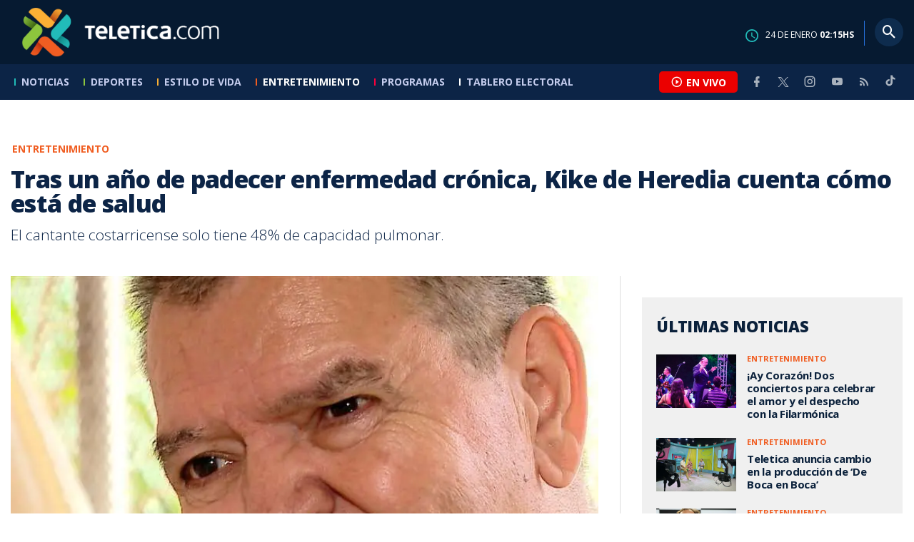

--- FILE ---
content_type: text/html; charset=utf-8
request_url: https://www.teletica.com/entretenimiento/tras-un-ano-de-padecer-enfermedad-cronica-kike-de-heredia-cuenta-como-esta-de-salud_359372
body_size: 9975
content:
<!DOCTYPE html><html lang="es-ES"><head><meta charSet="utf-8" data-next-head=""/><meta name="viewport" content="width=device-width" data-next-head=""/><link rel="preconnect" href="https://fonts.googleapis.com" data-next-head=""/><link rel="preconnect" href="https://fonts.gstatic.com" crossorigin="true" data-next-head=""/><meta name="google-site-verification" content="eIHCXdlTqwVeu80pIRhq0Z3v2Y_nhC5m5AJfsWN8PaU" data-next-head=""/><script async="" src="https://www.googletagmanager.com/gtag/js?id=G-7W0PD14RJ9" data-next-head=""></script><script id="gtm-jsvar" data-next-head="">
                window.dataLayer = window.dataLayer || [];
                var accessType = '';
             </script><script id="gtm-js" data-next-head="">
              (function(w,d,s,l,i){w[l]=w[l]||[];w[l].push({'gtm.start':
              new Date().getTime(),event:'gtm.js'});var f=d.getElementsByTagName(s)[0],
              j=d.createElement(s),dl=l!='dataLayer'?'&l='+l:'';j.async=true;j.src=
              'https://www.googletagmanager.com/gtm.js?id='+i+dl;f.parentNode.insertBefore(j,f);
              })(window,document,'script','dataLayer','GTM-K2K577B8');
             </script><script async="" src="https://www.googletagmanager.com/gtag/js?id=G-1MZBX70JS9" data-next-head=""></script><script id="gtm-js2" data-next-head="">window.dataLayer = window.dataLayer || []; function gtag(){dataLayer.push(arguments);} gtag('js', new Date()); gtag('config', 'G-1MZBX70JS9');</script><script id="google-analytics" data-next-head="">
                function gtag(){dataLayer.push(arguments);}
                gtag('js', new Date());
    
                gtag('config', 'G-7W0PD14RJ9');</script><title data-next-head="">Tras un año de padecer enfermedad crónica, Kike de Heredia cuenta cómo está de salud | Teletica</title><meta name="robots" content="index,follow" data-next-head=""/><meta name="googlebot" content="index,follow" data-next-head=""/><meta name="description" content="El cantante costarricense solo tiene 48% de capacidad pulmonar." data-next-head=""/><meta name="twitter:card" content="summary_large_image" data-next-head=""/><meta name="twitter:creator" content="@teletica" data-next-head=""/><meta property="og:title" content="Tras un año de padecer enfermedad crónica, Kike de Heredia cuenta cómo está de salud | Teletica" data-next-head=""/><meta property="og:description" content="El cantante costarricense solo tiene 48% de capacidad pulmonar." data-next-head=""/><meta property="og:url" content="https://www.teletica.com/entretenimiento/tras-un-ano-de-padecer-enfermedad-cronica-kike-de-heredia-cuenta-como-esta-de-salud_359372" data-next-head=""/><meta property="og:type" content="article" data-next-head=""/><meta property="article:published_time" content="2024-05-30T17:58:22Z" data-next-head=""/><meta property="article:modified_time" content="2024-05-30T18:41:06.997Z" data-next-head=""/><meta property="article:author" content="https://www.teletica.com/autor/mariana-valladares_1222" data-next-head=""/><meta property="article:section" content="Entretenimiento" data-next-head=""/><meta property="article:tag" content="tras un año de padecer enfermedad crónica" data-next-head=""/><meta property="article:tag" content="kike de heredia cuenta cómo está su salud" data-next-head=""/><meta property="article:tag" content="kike de heredia" data-next-head=""/><meta property="article:tag" content="enfermedad pulmonar" data-next-head=""/><meta property="article:tag" content="enfermedad crónica" data-next-head=""/><meta property="article:tag" content="salud" data-next-head=""/><meta property="article:tag" content="entretenimiento" data-next-head=""/><meta property="article:tag" content="teletica" data-next-head=""/><meta property="article:tag" content="teletica.com" data-next-head=""/><meta property="article:tag" content="costa rica" data-next-head=""/><meta property="article:tag" content="noticias costa rica" data-next-head=""/><meta property="og:image" content="https://static3.teletica.com/Files/Sizes/2024/5/30/kike-de-heredia-cuenta-cmo-est-su-salud_1982743140_760x520.jpeg" data-next-head=""/><meta property="og:image:width" content="1140" data-next-head=""/><meta property="og:image:height" content="520" data-next-head=""/><meta property="og:site_name" content="Teletica" data-next-head=""/><link rel="canonical" href="https://www.teletica.com/entretenimiento/tras-un-ano-de-padecer-enfermedad-cronica-kike-de-heredia-cuenta-como-esta-de-salud_359372" data-next-head=""/><meta name="keywords" content="tras un año de padecer enfermedad crónica,kike de heredia cuenta cómo está su salud,kike de heredia,enfermedad pulmonar,enfermedad crónica,salud,entretenimiento,teletica,teletica.com,costa rica,noticias costa rica" data-next-head=""/><meta name="news_keywords" content="tras un año de padecer enfermedad crónica,kike de heredia cuenta cómo está su salud,kike de heredia,enfermedad pulmonar,enfermedad crónica,salud,entretenimiento,teletica,teletica.com,costa rica,noticias costa rica" data-next-head=""/><link rel="amphtml" href="https://www.teletica.com/amp/entretenimiento/tras-un-ano-de-padecer-enfermedad-cronica-kike-de-heredia-cuenta-como-esta-de-salud_359372" data-next-head=""/><link rel="icon" href="https://assets-teletica.ray.media/assets/teletica/build/img/favicon.png" data-next-head=""/><script data-next-head="">
                    var tipopagina = 'nota';
                    var seccion = 'entretenimiento';
                    var vertical = 'entretenimiento';
                    var tipoacceso = '';
                    var portal = 'entretenimiento'; 
                  </script><script data-next-head="">
            window.dataLayer = window.dataLayer || [];
            dataLayer.push({
              'tipopagina': 'nota',
              'seccion': 'entretenimiento',
              'tipoacceso':'',
              'portal': 'entretenimiento'
          });</script><script type="application/ld+json" data-next-head="">{"@context":"https://schema.org","@type":"NewsArticle","description":"El cantante costarricense solo tiene 48% de capacidad pulmonar.","image":[{"@context":"https://schema.org","@type":"ImageObject","url":"https://static3.teletica.com/Files/Sizes/2024/5/30/kike-de-heredia-cuenta-cmo-est-su-salud_1982743140_1140x520.jpeg","height":520,"width":1140},{"@context":"https://schema.org","@type":"ImageObject","url":"https://static3.teletica.com/Files/Sizes/2024/5/30/kike-de-heredia-cuenta-cmo-est-su-salud_1982743140_760x520.jpeg","height":520,"width":760},{"@context":"https://schema.org","@type":"ImageObject","url":"https://static3.teletica.com/Files/Sizes/2024/5/30/kike-de-heredia-cuenta-cmo-est-su-salud_1982743140_380x260.jpeg","height":260,"width":380}],"mainEntityOfPage":{"@type":"WebPage","@id":"https://www.teletica.com/entretenimiento/tras-un-ano-de-padecer-enfermedad-cronica-kike-de-heredia-cuenta-como-esta-de-salud_359372"},"keywords":"tras un año de padecer enfermedad crónica,kike de heredia cuenta cómo está su salud,kike de heredia,enfermedad pulmonar,enfermedad crónica,salud,entretenimiento,teletica,teletica.com,costa rica,noticias costa rica","headline":"Tras un año de padecer enfermedad crónica, Kike de Heredia cuenta cómo está de salud","url":"https://www.teletica.com/entretenimiento/tras-un-ano-de-padecer-enfermedad-cronica-kike-de-heredia-cuenta-como-esta-de-salud_359372","inLanguage":"es","author":[{"@context":"https://schema.org","@type":"Person","name":"Mariana Valladares","url":"https://www.teletica.com/autor/mariana-valladares_1222"}],"datePublished":"2024-05-30T17:58:22Z","dateModified":"2024-05-30T18:41:06.997Z","dateCreated":"2024-05-30T17:58:22Z","publisher":{"@id":"www.teletica.com","@type":"NewsMediaOrganization","name":"Teletica","logo":{"@context":"https://schema.org","@type":"ImageObject","url":"https://static3.teletica.com/assets/teletica/build/img/logo-teletica-black.png","width":228,"height":57}},"copyrightYear":2026,"hasPart":{"@type":"WebPageElement","cssSelector":".detail"},"isPartOf":{"@type":["CreativeWork"],"name":"Teletica","productID":"www.teletica.com:basic","image":"https://static3.teletica.com/assets/teletica/build/img/logo-teletica-black.png","brand":{"@type":"brand","name":"Teletica"}}}</script><script type="application/ld+json" data-next-head="">{"@context":"https://schema.org","@type":"NewsMediaOrganization","name":"Teletica","logo":{"@context":"https://schema.org","@type":"ImageObject","url":"https://static3.teletica.com/assets/teletica/build/img/logo-teletica-black.png","width":228,"height":57},"url":"https://www.teletica.com/","@id":"https://www.teletica.com/","sameAs":["https://www.facebook.com/teleticacom","https://twitter.com/miteletica","https://www.instagram.com/teleticacom","https://www.youtube.com/Teleticacom"]}</script><script type="application/ld+json" data-next-head="">{"@context":"https://schema.org","@type":"BreadcrumbList","itemListElement":[{"@context":"https://schema.org","@type":"ListItem","name":"Teletica","position":1,"item":"https://www.teletica.com/"},{"@context":"https://schema.org","@type":"ListItem","name":"Entretenimiento","position":2,"item":"https://www.teletica.com/entretenimiento"},{"@context":"https://schema.org","@type":"ListItem","name":"Tras un año de padecer enfermedad crónica, Kike de Heredia cuenta cómo está de salud","position":3,"item":"https://www.teletica.com/entretenimiento/tras-un-ano-de-padecer-enfermedad-cronica-kike-de-heredia-cuenta-como-esta-de-salud_359372","image":{"@context":"https://schema.org","@type":"ImageObject","url":"https://static3.teletica.com/Files/Sizes/2024/5/30/kike-de-heredia-cuenta-cmo-est-su-salud_1982743140_1140x520.jpeg","height":520,"width":1140}}]}</script><link rel="preload" as="image" imageSrcSet="/_next/image?url=https%3A%2F%2Fstatic3.teletica.com%2FFiles%2FSizes%2F2024%2F5%2F30%2Fkike-de-heredia-cuenta-cmo-est-su-salud_1982743140_760x520.jpeg&amp;w=640&amp;q=75 640w, /_next/image?url=https%3A%2F%2Fstatic3.teletica.com%2FFiles%2FSizes%2F2024%2F5%2F30%2Fkike-de-heredia-cuenta-cmo-est-su-salud_1982743140_760x520.jpeg&amp;w=750&amp;q=75 750w, /_next/image?url=https%3A%2F%2Fstatic3.teletica.com%2FFiles%2FSizes%2F2024%2F5%2F30%2Fkike-de-heredia-cuenta-cmo-est-su-salud_1982743140_760x520.jpeg&amp;w=828&amp;q=75 828w, /_next/image?url=https%3A%2F%2Fstatic3.teletica.com%2FFiles%2FSizes%2F2024%2F5%2F30%2Fkike-de-heredia-cuenta-cmo-est-su-salud_1982743140_760x520.jpeg&amp;w=1080&amp;q=75 1080w, /_next/image?url=https%3A%2F%2Fstatic3.teletica.com%2FFiles%2FSizes%2F2024%2F5%2F30%2Fkike-de-heredia-cuenta-cmo-est-su-salud_1982743140_760x520.jpeg&amp;w=1200&amp;q=75 1200w, /_next/image?url=https%3A%2F%2Fstatic3.teletica.com%2FFiles%2FSizes%2F2024%2F5%2F30%2Fkike-de-heredia-cuenta-cmo-est-su-salud_1982743140_760x520.jpeg&amp;w=1920&amp;q=75 1920w, /_next/image?url=https%3A%2F%2Fstatic3.teletica.com%2FFiles%2FSizes%2F2024%2F5%2F30%2Fkike-de-heredia-cuenta-cmo-est-su-salud_1982743140_760x520.jpeg&amp;w=2048&amp;q=75 2048w, /_next/image?url=https%3A%2F%2Fstatic3.teletica.com%2FFiles%2FSizes%2F2024%2F5%2F30%2Fkike-de-heredia-cuenta-cmo-est-su-salud_1982743140_760x520.jpeg&amp;w=3840&amp;q=75 3840w" imageSizes="100vw" data-next-head=""/><link href="https://fonts.googleapis.com/css2?family=Open+Sans:wght@300;400;600;700;800&amp;display=swap" rel="stylesheet"/><link data-next-font="" rel="preconnect" href="/" crossorigin="anonymous"/><link rel="preload" href="/_next/static/css/fac9fb0d517ce026.css" as="style"/><link rel="stylesheet" href="/_next/static/css/fac9fb0d517ce026.css" data-n-g=""/><link rel="preload" href="/_next/static/css/eaf7cef388a413d7.css" as="style"/><link rel="stylesheet" href="/_next/static/css/eaf7cef388a413d7.css"/><link rel="preload" href="/_next/static/css/fb6ce48082555c25.css" as="style"/><link rel="stylesheet" href="/_next/static/css/fb6ce48082555c25.css"/><link rel="preload" href="/_next/static/css/ef46db3751d8e999.css" as="style"/><link rel="stylesheet" href="/_next/static/css/ef46db3751d8e999.css"/><noscript data-n-css=""></noscript><script defer="" nomodule="" src="/_next/static/chunks/polyfills-42372ed130431b0a.js"></script><script id="ads-js" src="https://securepubads.g.doubleclick.net/tag/js/gpt.js" defer="" data-nscript="beforeInteractive"></script><script id="prebid-js" src="https://acdn.adnxs.com/prebid/not-for-prod/1/prebid.js" defer="" data-nscript="beforeInteractive"></script><script id="ads-js-admanager" src="https://tags.newdreamglobal.com/admanager/newglobal.sdk.min.js?v=1.3.8.2&amp;h=www.teletica.com" defer="" data-nscript="beforeInteractive"></script><script id="js-ntv" src="https://s.ntv.io/serve/load.js" defer="" data-nscript="beforeInteractive"></script><script defer="" src="/_next/static/chunks/4587-ebd760b8b8a831ec.js"></script><script defer="" src="/_next/static/chunks/8230-4df9efbe2db5bbac.js"></script><script defer="" src="/_next/static/chunks/980.fc006fad6537f46a.js"></script><script defer="" src="/_next/static/chunks/3469.ae576aefd6fea7a3.js"></script><script defer="" src="/_next/static/chunks/4959-7eae664beed5a6be.js"></script><script defer="" src="/_next/static/chunks/2795.233c7c9abf585474.js"></script><script defer="" src="/_next/static/chunks/1428.f0e28c85cf448230.js"></script><script defer="" src="/_next/static/chunks/1437.8530cdc84b4bcb3d.js"></script><script defer="" src="/_next/static/chunks/7782.bef015448666b5a6.js"></script><script src="/_next/static/chunks/webpack-8f33fa13597475dd.js" defer=""></script><script src="/_next/static/chunks/framework-36e851ed4a9099a0.js" defer=""></script><script src="/_next/static/chunks/main-45a8e1f24266b1af.js" defer=""></script><script src="/_next/static/chunks/pages/_app-3dbc00a18162a7c0.js" defer=""></script><script src="/_next/static/chunks/3875-73bcb424a82e5caf.js" defer=""></script><script src="/_next/static/chunks/1575-59307b48c21511ab.js" defer=""></script><script src="/_next/static/chunks/pages/%5Bsection%5D/%5B...slug%5D-56dd64739bb80e8d.js" defer=""></script><script src="/_next/static/3f52b912891256fa4962a7b703e5de16d3db89d1-v1/_buildManifest.js" defer=""></script><script src="/_next/static/3f52b912891256fa4962a7b703e5de16d3db89d1-v1/_ssgManifest.js" defer=""></script></head><body class="body"><div id="__next"><div data-role="page" class="container page-container"><noscript><iframe src="https://www.googletagmanager.com/ns.html?id=GTM-K2K577B8"
height="0" width="0" style="display:none;visibility:hidden"></iframe></noscript> <script> window.googletag = window.googletag || { cmd: [] };
        googletag.cmd.push(function () {
          
          googletag.defineSlot("/57869717/intro", [1, 1], "div-gpt-ad-1648033296806-0").addService(googletag.pubads());
          googletag.pubads().enableSingleRequest();
          googletag.enableServices();
        });</script>  <script type="text/javascript">
          window._taboola = window._taboola || [];
          _taboola.push({ article: 'auto' });
          if (window.performance && typeof window.performance.mark == 'function') { window.performance.mark('tbl_ic'); }
      </script> <header id="header" class="header theme-entretenimiento "><div id="skyscraper" class="ad ad-sky"></div><div class="header-mid"><div class="wrapper" itemscope="" itemType="https://schema.org/WPHeader"><div class="logo"><a rel="noreferrer" href="/" class="logo-main" aria-label="Teletica.com"></a></div><div class="mobile"><div class="icons"><a rel="noreferrer" href="#!" class="icon icon-nav" aria-label="menu"><i class="mdi mdi-menu"></i></a><a id="btnVivo" rel="noreferrer" href="#!" class="icon icon-vivo"><i class="mdi mdi-play-circle-outline"></i><span class="btnTitle">EN VIVO</span></a></div></div><div class="desktop"><div class="date"><img alt="Clock" loading="lazy" width="18" height="18" decoding="async" data-nimg="1" style="color:transparent" srcSet="/_next/image?url=%2Fimg%2Fclock.png&amp;w=32&amp;q=75 1x, /_next/image?url=%2Fimg%2Fclock.png&amp;w=48&amp;q=75 2x" src="/_next/image?url=%2Fimg%2Fclock.png&amp;w=48&amp;q=75"/><p> de <!-- --> <span>HS</span></p></div><div class="divisor"></div><div class="aside search"><div class="icons"><a rel="noreferrer" href="#!" class="icon icon-search" id="search"><i class="mdi mdi-magnify"></i></a></div><div class="search-bar "><form method="get" action="/buscar/" name="SearchForm"><input id="Query" type="text" name="tag" placeholder="¿Qué buscas?" class="input-search" autoComplete="off" spellcheck="false"/><div class="loader"></div><button class="input-button"><i class="mdi mdi-magnify"></i></button><button class="input-button right-form"><i class="mdi mdi-close"></i></button></form></div></div></div></div></div><div class="header-nav"><div class="wrapper"><nav id="nav-main" class="nav-main "><div class="logo-small"><a href="/" class="logo-main" aria-label="Teletica.com"></a></div><ul id="render-menu" class="navigation main-navigation"><div class="search-bar active"><form method="get" action="/buscar/" name="SearchForm"><input id="Query" type="text" name="tag" placeholder="¿Qué buscas?" class="input-search" autoComplete="off" spellcheck="false"/><div class="loader"></div><button class="input-button" id="search-mobile"><i class="mdi mdi-magnify"></i></button></form></div><li class="dateMobile"><div class="date"><img src="/img/clock.png" alt="Clock" width="20"/><p> de <!-- --> <span>HS</span></p></div></li></ul><div class="vivoAndMedia"><div class="icons"><a id="btnVivo" rel="noreferrer" href="#!" class="icon icon-vivo"><i class="mdi mdi-play-circle-outline "></i><span class="btnTitle">EN VIVO</span></a></div><ul class="social"><li><a rel="noreferrer" target="_blank" href="https://www.facebook.com/teleticacom" class="facebook" title="Facebook"><i class="mdi mdi-facebook"></i></a></li><li><a rel="noreferrer" target="_blank" href="https://twitter.com/miteletica" class="twitter" title="Twitter"><svg id="icon-twitterx" xmlns="http://www.w3.org/2000/svg" width="14" height="14" viewBox="0 0 20.469 19.157" fill="#ffffff"><path id="path1009" d="M483.99,356.79l7.9,10.566-7.952,8.591h1.79l6.963-7.522,5.625,7.522h6.091l-8.348-11.161,7.4-8h-1.79l-6.412,6.927-5.181-6.927Zm2.632,1.318h2.8l12.356,16.521h-2.8Z" transform="translate(-483.94 -356.79)"></path></svg></a></li><li><a rel="noreferrer" target="_blank" href="https://www.instagram.com/teleticacom/" class="instagram" title="Instagram"><i class="mdi mdi-instagram"></i></a></li><li><a rel="noreferrer" target="_blank" href="https://www.youtube.com/Teleticacom" class="youtube" title="You Tube"><i class="mdi mdi-youtube"></i></a></li><li><a rel="noreferrer" href="/rss" title="RSS" class="rss"><i class="mdi mdi-rss"></i></a></li><li><a rel="noreferrer" target="_blank" href="https://www.tiktok.com/@teleticacom" title="TikTok" class="tiktok"><svg id="icon-tiktok" xmlns="http://www.w3.org/2000/svg" width="32" height="32" viewBox="0 0 512 512" fill="#ffffff"><path d="M412.19 118.66a109.27 109.27 0 0 1-9.45-5.5 132.87 132.87 0 0 1-24.27-20.62c-18.1-20.71-24.86-41.72-27.35-56.43h.1C349.14 23.9 350 16 350.13 16h-82.44v318.78c0 4.28 0 8.51-.18 12.69 0 .52-.05 1-.08 1.56 0 .23 0 .47-.05.71v.18a70 70 0 0 1-35.22 55.56 68.8 68.8 0 0 1-34.11 9c-38.41 0-69.54-31.32-69.54-70s31.13-70 69.54-70a68.9 68.9 0 0 1 21.41 3.39l.1-83.94a153.14 153.14 0 0 0-118 34.52 161.79 161.79 0 0 0-35.3 43.53c-3.48 6-16.61 30.11-18.2 69.24-1 22.21 5.67 45.22 8.85 54.73v.2c2 5.6 9.75 24.71 22.38 40.82A167.53 167.53 0 0 0 115 470.66v-.2l.2.2c39.91 27.12 84.16 25.34 84.16 25.34 7.66-.31 33.32 0 62.46-13.81 32.32-15.31 50.72-38.12 50.72-38.12a158.46 158.46 0 0 0 27.64-45.93c7.46-19.61 9.95-43.13 9.95-52.53V176.49c1 .6 14.32 9.41 14.32 9.41s19.19 12.3 49.13 20.31c21.48 5.7 50.42 6.9 50.42 6.9v-81.84c-10.14 1.1-30.73-2.1-51.81-12.61Z"></path></svg></a></li></ul></div></nav></div></div></header><main id="content" class="main detail theme-entretenimiento"><div id="div-gpt-ad-1648033296806-0" class=""></div><div id="leaderboard" class="ad ad-leaderboard"></div><div id="interstitial" class="ad ad-interstitial"></div><div class="scroller-holder"><article class="article template-1"><div class="wrapper"></div><div class="wrapper detail"><div class="heading heading-gallery"><div class="text"><div class="top"><span class="section">Entretenimiento</span></div><h1>Tras un año de padecer enfermedad crónica, Kike de Heredia cuenta cómo está de salud</h1><h2>El cantante costarricense solo tiene 48% de capacidad pulmonar.</h2></div></div><div class="content-aside"><article><div class="media"><div class="holder"><div class="slick-slider gallery-holder slick-initialized"><div class="slick-list"><div class="slick-track" style="width:100%;left:0%"><div data-index="0" class="slick-slide slick-active slick-current" tabindex="-1" aria-hidden="false" style="outline:none;width:100%;position:relative;left:0;opacity:1;transition:opacity 200ms linear, visibility 200ms linear"><div><figure class="slide slide-image" style="width:100%;display:inline-block" tabindex="-1"><img alt="" loading="eager" decoding="async" data-nimg="fill" style="position:absolute;height:100%;width:100%;left:0;top:0;right:0;bottom:0;object-fit:cover;color:transparent;background-size:cover;background-position:50% 50%;background-repeat:no-repeat;background-image:url(&quot;data:image/svg+xml;charset=utf-8,%3Csvg xmlns=&#x27;http://www.w3.org/2000/svg&#x27; %3E%3Cfilter id=&#x27;b&#x27; color-interpolation-filters=&#x27;sRGB&#x27;%3E%3CfeGaussianBlur stdDeviation=&#x27;20&#x27;/%3E%3CfeColorMatrix values=&#x27;1 0 0 0 0 0 1 0 0 0 0 0 1 0 0 0 0 0 100 -1&#x27; result=&#x27;s&#x27;/%3E%3CfeFlood x=&#x27;0&#x27; y=&#x27;0&#x27; width=&#x27;100%25&#x27; height=&#x27;100%25&#x27;/%3E%3CfeComposite operator=&#x27;out&#x27; in=&#x27;s&#x27;/%3E%3CfeComposite in2=&#x27;SourceGraphic&#x27;/%3E%3CfeGaussianBlur stdDeviation=&#x27;20&#x27;/%3E%3C/filter%3E%3Cimage width=&#x27;100%25&#x27; height=&#x27;100%25&#x27; x=&#x27;0&#x27; y=&#x27;0&#x27; preserveAspectRatio=&#x27;xMidYMid slice&#x27; style=&#x27;filter: url(%23b);&#x27; href=&#x27;https://static3.teletica.com/Files/Sizes/2024/5/30/kike-de-heredia-cuenta-cmo-est-su-salud_1982743140_15x10.jpeg&#x27;/%3E%3C/svg%3E&quot;)" sizes="100vw" srcSet="/_next/image?url=https%3A%2F%2Fstatic3.teletica.com%2FFiles%2FSizes%2F2024%2F5%2F30%2Fkike-de-heredia-cuenta-cmo-est-su-salud_1982743140_760x520.jpeg&amp;w=640&amp;q=75 640w, /_next/image?url=https%3A%2F%2Fstatic3.teletica.com%2FFiles%2FSizes%2F2024%2F5%2F30%2Fkike-de-heredia-cuenta-cmo-est-su-salud_1982743140_760x520.jpeg&amp;w=750&amp;q=75 750w, /_next/image?url=https%3A%2F%2Fstatic3.teletica.com%2FFiles%2FSizes%2F2024%2F5%2F30%2Fkike-de-heredia-cuenta-cmo-est-su-salud_1982743140_760x520.jpeg&amp;w=828&amp;q=75 828w, /_next/image?url=https%3A%2F%2Fstatic3.teletica.com%2FFiles%2FSizes%2F2024%2F5%2F30%2Fkike-de-heredia-cuenta-cmo-est-su-salud_1982743140_760x520.jpeg&amp;w=1080&amp;q=75 1080w, /_next/image?url=https%3A%2F%2Fstatic3.teletica.com%2FFiles%2FSizes%2F2024%2F5%2F30%2Fkike-de-heredia-cuenta-cmo-est-su-salud_1982743140_760x520.jpeg&amp;w=1200&amp;q=75 1200w, /_next/image?url=https%3A%2F%2Fstatic3.teletica.com%2FFiles%2FSizes%2F2024%2F5%2F30%2Fkike-de-heredia-cuenta-cmo-est-su-salud_1982743140_760x520.jpeg&amp;w=1920&amp;q=75 1920w, /_next/image?url=https%3A%2F%2Fstatic3.teletica.com%2FFiles%2FSizes%2F2024%2F5%2F30%2Fkike-de-heredia-cuenta-cmo-est-su-salud_1982743140_760x520.jpeg&amp;w=2048&amp;q=75 2048w, /_next/image?url=https%3A%2F%2Fstatic3.teletica.com%2FFiles%2FSizes%2F2024%2F5%2F30%2Fkike-de-heredia-cuenta-cmo-est-su-salud_1982743140_760x520.jpeg&amp;w=3840&amp;q=75 3840w" src="/_next/image?url=https%3A%2F%2Fstatic3.teletica.com%2FFiles%2FSizes%2F2024%2F5%2F30%2Fkike-de-heredia-cuenta-cmo-est-su-salud_1982743140_760x520.jpeg&amp;w=3840&amp;q=75"/></figure></div></div></div></div></div></div></div><div class="text-editor"><div class="toolbar"></div><div class="banner-holder banner-entretenimiento"></div><div class="top"><div class="authorDate"><a href="/autor/mariana-valladares_1222">Por <strong>Mariana Valladares</strong> </a><a class="authorMail" aria-label="Enviar correo al autor" title="Enviar correo al autor" href="/cdn-cgi/l/email-protection#[base64]"><i class="mdi mdi-email icon"></i></a><span>30 de mayo de 2024, 11:58 AM</span></div></div><p>En marzo de 2023, el músico costarricense Kike de Heredia recibió un diagnóstico complejo: enfermedad pulmonar intersticial difusa (EPID). Un año y dos meses después de ese momento, el costarricense conversó con <b><i>Teletica.com</i></b> e indicó sentirse mucho mejor. <br/><br/>Pese a que lidiar con su padecimiento ha sido complicado y que sus<b> pulmones solo tienen 48% de capacidad, </b>él no deja de “sonreírle a la vida y agradecer a Dios por todo lo que tiene”.<br/></p>
<blockquote><p>​<span style="background-color:transparent;letter-spacing:0em">&quot;En marzo del año pasado me diagnosticaron esta enfermedad. Primero era en un pulmón, luego se pasó al otro. No podía respirar, me costaba caminar. De hecho, hablé con mi esposa para firmar el testamento, repartir mis bienes. Tenía una tos fatal, y la doctora me dijo que no se me iba a quitar, pero empecé a tomar aceite de tiburón y empezó a disminuir la tos. A los dos meses, ya podía caminar de nuevo, y poco a poco fui reincorporándome a mi trabajo como músico, amo hacerlo&quot;, resaltó.</span></p></blockquote>
<p>Desde mayo del año pasado, el reconocido trompetista volvió a los escenarios, y dice que vive un día a la vez, agradeciendo a Dios que le permita seguir aquí. <br/><br/>Este jueves, será sometido a un TAC, pero hasta el 29 de agosto los especialistas que valoran su caso analizarán la  información que arroje el examen. <br/><br/>Kike de Heredia se mantiene positivo, y dice que cada vez que realiza una presentación enseña su placa, que muestra su dificultad para respirar.</p>
<div itemscope="" itemType="https://schema.org/VideoObject" style="position:relative;padding-bottom:56.25%"><meta itemProp="name" content="ext-kike-300524"/><meta itemProp="description" content="ext-kike-300524"/><meta itemProp="uploadDate" content="2024-05-30T17:49:51.000Z"/><meta itemProp="thumbnailUrl" content="https://s1.dmcdn.net/v/WNr2c1cMBn1XO3-lj/x180"/><meta itemProp="duration" content="P72S"/><meta itemProp="embedUrl" content="https://geo.dailymotion.com/player/xiqhk.html?video=x8zcw4m"/><iframe frameBorder="0" width="100%" height="100%" style="width:100%;height:100%;position:absolute;left:0px;top:0px;overflow:hidden" src="https://geo.dailymotion.com/player/xiqhk.html?video=x8zcw4m" allowfullscreen="" allow="autoplay; fullscreen; picture-in-picture; web-share" title="Dailymotion video player – ext-kike-300524"></iframe></div>
<blockquote><p>​&quot;Me siento bien, agradecido con Dios y este jueves me van a repetir el TAC, y hasta el 29 de agosto me verán de nuevo en el hospital. Yo, cuando voy a las presentaciones, les enseño mi placa que dice que respiro a un 48% de capacidad pulmonar, eso no es una limitante.<br/><br/></p><p>&quot;Dios sabe ya qué es lo que va a aparecer ahí, así que seguiré adorándolo y predicando su palabra. Por el momento, estoy bien, tranquilo&quot;, finalizó.<br/></p></blockquote>
<p></p><p><a href="https://bit.ly/3f6bqAG" target="_blank"><img src="https://eventos.teletica.com/images/rrss-youtube.png" alt="YouTubeTeleticacom" style="width:100%"/></a></p><div class="banner-holder banner-entretenimiento"></div></div><div class="widget widget-tags"><div class="widget-title"><span>Tags</span></div><div class="widget-content"><ul><li><a href="/tag/tras%20un%20a%C3%B1o%20de%20padecer%20enfermedad%20cr%C3%B3nica">tras un año de padecer enfermedad crónica</a></li><li><a href="/tag/kike%20de%20heredia%20cuenta%20c%C3%B3mo%20est%C3%A1%20su%20salud">kike de heredia cuenta cómo está su salud</a></li><li><a href="/tag/kike%20de%20heredia">kike de heredia</a></li><li><a href="/tag/enfermedad%20pulmonar">enfermedad pulmonar</a></li><li><a href="/tag/enfermedad%20cr%C3%B3nica">enfermedad crónica</a></li><li><a href="/tag/salud">salud</a></li><li><a href="/tag/entretenimiento">entretenimiento</a></li><li><a href="/tag/teletica">teletica</a></li><li><a href="/tag/teletica.com">teletica.com</a></li><li><a href="/tag/costa%20rica">costa rica</a></li><li><a href="/tag/noticias%20costa%20rica">noticias costa rica</a></li></ul></div></div><div class="widget widget-related"><div class="widget-title"><span>Más notas</span></div><div class="widget-content"><div class="taboola"><div id="taboola-below-article-thumbnails-359372"></div></div></div></div></article><aside class="aside"><div id="square" class="ad ad-medium connatix"></div><div id="square" class=""></div><div class="widget widget-list-news"><div class="widget-title"><span>Últimas Noticias</span></div><div class="widget-content" data-node-id="" data-node-style="small"><div class="list-news list-news--order"><div class="holder"></div></div></div></div><div id="halfpage" class="ad ad-halfpage"></div></aside></div></div></article></div></main><footer id="footer" class="footer" itemscope="" itemType="https://schema.org/WPFooter"><div class="top"><div class="wrapper"><div class="logo"><a href="/"></a></div><div class="nav-bottom"><ul><li><a href="/privacidad" title="Política de Privacidad"><strong>Política de Privacidad</strong></a></li><li><a href="/terminos" title="Términos de Uso"><strong>Términos de Uso</strong></a></li><li><a href="/solicitud-eliminacion-usuario" title="Solicitud para Eliminación de Usuario"><strong>Solicitud para eliminación de usuario</strong></a></li></ul></div><div class="nav"><ul></ul></div></div><div class="wrapper"><ul class="social"><li><a rel="noreferrer" target="_blank" href="https://www.facebook.com/teleticacom" class="facebook" title="Facebook"><i class="mdi mdi-facebook"></i></a></li><li><a rel="noreferrer" target="_blank" href="https://twitter.com/miteletica" class="twitter" title="Twitter"><svg id="icon-twitterx" xmlns="http://www.w3.org/2000/svg" width="14" height="14" viewBox="0 0 20.469 19.157" fill="#0c2446"><path id="path1009" d="M483.99,356.79l7.9,10.566-7.952,8.591h1.79l6.963-7.522,5.625,7.522h6.091l-8.348-11.161,7.4-8h-1.79l-6.412,6.927-5.181-6.927Zm2.632,1.318h2.8l12.356,16.521h-2.8Z" transform="translate(-483.94 -356.79)"></path></svg></a></li><li><a rel="noreferrer" target="_blank" href="https://www.instagram.com/teleticacom/" class="instagram" title="Instagram"><i class="mdi mdi-instagram"></i></a></li><li><a rel="noreferrer" target="_blank" href="https://www.youtube.com/Teleticacom" class="youtube" title="You Tube"><i class="mdi mdi-youtube"></i></a></li><li><a rel="noreferrer" href="/rss" title="RSS" class="rss"><i class="mdi mdi-rss"></i></a></li><li><a rel="noreferrer" target="_blank" href="https://www.tiktok.com/@teleticacom" title="TikTok" class="tiktok"><svg id="icon-tiktok" xmlns="http://www.w3.org/2000/svg" width="32" height="32" viewBox="0 0 512 512" fill="#0c2446"><path d="M412.19 118.66a109.27 109.27 0 0 1-9.45-5.5 132.87 132.87 0 0 1-24.27-20.62c-18.1-20.71-24.86-41.72-27.35-56.43h.1C349.14 23.9 350 16 350.13 16h-82.44v318.78c0 4.28 0 8.51-.18 12.69 0 .52-.05 1-.08 1.56 0 .23 0 .47-.05.71v.18a70 70 0 0 1-35.22 55.56 68.8 68.8 0 0 1-34.11 9c-38.41 0-69.54-31.32-69.54-70s31.13-70 69.54-70a68.9 68.9 0 0 1 21.41 3.39l.1-83.94a153.14 153.14 0 0 0-118 34.52 161.79 161.79 0 0 0-35.3 43.53c-3.48 6-16.61 30.11-18.2 69.24-1 22.21 5.67 45.22 8.85 54.73v.2c2 5.6 9.75 24.71 22.38 40.82A167.53 167.53 0 0 0 115 470.66v-.2l.2.2c39.91 27.12 84.16 25.34 84.16 25.34 7.66-.31 33.32 0 62.46-13.81 32.32-15.31 50.72-38.12 50.72-38.12a158.46 158.46 0 0 0 27.64-45.93c7.46-19.61 9.95-43.13 9.95-52.53V176.49c1 .6 14.32 9.41 14.32 9.41s19.19 12.3 49.13 20.31c21.48 5.7 50.42 6.9 50.42 6.9v-81.84c-10.14 1.1-30.73-2.1-51.81-12.61Z"></path></svg></a></li></ul></div></div><div class="bottom"><div class="wrapper"><div class="holder"><p>Copyright © <!-- -->2026<!-- --> <strong>Teletica</strong>. Todos los derechos reservados.</p><a rel="noreferrer" href="//ray.media" target="_blank" class="ray"><i></i><span>powered by</span><strong>ray.media</strong></a></div></div></div></footer><div id="overlay-mask"></div></div></div><script data-cfasync="false" src="/cdn-cgi/scripts/5c5dd728/cloudflare-static/email-decode.min.js"></script><script id="__NEXT_DATA__" type="application/json">{"props":{"pageProps":{"asset":{"LastModificationDate":"2024-05-30T18:41:06.997Z","Id":359372,"PublicationDate":"2024-05-30T17:58:22Z","Url":"tras-un-ano-de-padecer-enfermedad-cronica-kike-de-heredia-cuenta-como-esta-de-salud","Nodes_Id":[4],"Nodes_en":["Entretenimiento"],"Nodes_slug":["entretenimiento"],"Description_en":"El cantante costarricense solo tiene 48% de capacidad pulmonar.","Title_en":"Tras un año de padecer enfermedad crónica, Kike de Heredia cuenta cómo está de salud","Keywords_en":"tras un año de padecer enfermedad crónica,kike de heredia cuenta cómo está su salud,kike de heredia,enfermedad pulmonar,enfermedad crónica,salud,entretenimiento,teletica,teletica.com,costa rica,noticias costa rica","Content_en":"\u003cp\u003eEn marzo de 2023, el músico costarricense Kike de Heredia recibió un diagnóstico complejo: enfermedad pulmonar intersticial difusa (EPID). Un año y dos meses después de ese momento, el costarricense conversó con \u003cb\u003e\u003ci\u003eTeletica.com\u003c/i\u003e\u003c/b\u003e e indicó sentirse mucho mejor. \u003cbr\u003e\u003cbr\u003ePese a que lidiar con su padecimiento ha sido complicado y que sus\u003cb\u003e pulmones solo tienen 48% de capacidad, \u003c/b\u003eél no deja de “sonreírle a la vida y agradecer a Dios por todo lo que tiene”.\u003cbr\u003e\u003c/p\u003e\n\u003cblockquote\u003e\u003cp\u003e​\u003cspan style=\"background-color: transparent; letter-spacing: 0em;\"\u003e\"En marzo del año pasado me diagnosticaron esta enfermedad. Primero era en un pulmón, luego se pasó al otro. No podía respirar, me costaba caminar. De hecho, hablé con mi esposa para firmar el testamento, repartir mis bienes. Tenía una tos fatal, y la doctora me dijo que no se me iba a quitar, pero empecé a tomar aceite de tiburón y empezó a disminuir la tos. A los dos meses, ya podía caminar de nuevo, y poco a poco fui reincorporándome a mi trabajo como músico, amo hacerlo\", resaltó.\u003c/span\u003e\u003c/p\u003e\u003c/blockquote\u003e\n\u003cp\u003eDesde mayo del año pasado, el reconocido trompetista volvió a los escenarios, y dice que vive un día a la vez, agradeciendo a Dios que le permita seguir aquí. \u003cbr\u003e\u003cbr\u003eEste jueves, será sometido a un TAC, pero hasta el 29 de agosto los especialistas que valoran su caso analizarán la  información que arroje el examen. \u003cbr\u003e\u003cbr\u003eKike de Heredia se mantiene positivo, y dice que cada vez que realiza una presentación enseña su placa, que muestra su dificultad para respirar.\u003c/p\u003e\n\u003cdiv itemscope=\"\" itemtype=\"https://schema.org/VideoObject\" style=\"position:relative;padding-bottom:56.25%;\"\u003e\u003cmeta itemprop=\"name\" content=\"ext-kike-300524\"\u003e\u003cmeta itemprop=\"description\" content=\"ext-kike-300524\"\u003e\u003cmeta itemprop=\"uploadDate\" content=\"2024-05-30T17:49:51.000Z\"\u003e\u003cmeta itemprop=\"thumbnailUrl\" content=\"https://s1.dmcdn.net/v/WNr2c1cMBn1XO3-lj/x180\"\u003e\u003cmeta itemprop=\"duration\" content=\"P72S\"\u003e\u003cmeta itemprop=\"embedUrl\" content=\"https://geo.dailymotion.com/player/xiqhk.html?video=x8zcw4m\"\u003e\u003ciframe frameborder=\"0\" width=\"100%\" height=\"100%\" style=\"width:100%;height:100%;position:absolute;left:0px;top:0px;overflow:hidden;\" src=\"https://geo.dailymotion.com/player/xiqhk.html?video=x8zcw4m\" allowfullscreen=\"\" allow=\"autoplay; fullscreen; picture-in-picture; web-share\" title=\"Dailymotion video player – ext-kike-300524\"\u003e\u003c/iframe\u003e\u003c/div\u003e\n\u003cblockquote\u003e\u003cp\u003e​\"Me siento bien, agradecido con Dios y este jueves me van a repetir el TAC, y hasta el 29 de agosto me verán de nuevo en el hospital. Yo, cuando voy a las presentaciones, les enseño mi placa que dice que respiro a un 48% de capacidad pulmonar, eso no es una limitante.\u003cbr\u003e\u003cbr\u003e\u003c/p\u003e\u003cp\u003e\"Dios sabe ya qué es lo que va a aparecer ahí, así que seguiré adorándolo y predicando su palabra. Por el momento, estoy bien, tranquilo\", finalizó.\u003cbr\u003e\u003c/p\u003e\u003c/blockquote\u003e\n\u003cp\u003e\u003c/p\u003e\u003cdiv class=\"related\"\u003e\u003ch4\u003eLea también\u003c/h4\u003e\u003cdiv class=\"component component--small\"\u003e\u003cdiv class=\"holder\"\u003e\u003cdiv class=\"block\"\u003e\u003cdiv class=\"nota theme-de-boca en boca\" data-href=\"/de-boca-en-boca/kike-de-heredia-ya-reparti-mis-bienes-y-dije-donde-quiero-descansar_348697\"\u003e\u003cdiv class=\"image progressive\"\u003e\u003cdiv class=\"loadingImage\" style=\"background: url(https://static3.teletica.com/Files/Sizes/2023/12/7/kike-de-heredia-ya-repart-mis-bienes-y-dije-dnde-quiero-desca_1034925009_760x520.jpg)\" data-image=\"https://static3.teletica.com/Files/Sizes/2023/12/7/kike-de-heredia-ya-repart-mis-bienes-y-dije-dnde-quiero-desca_1034925009_760x520.jpg\"\u003e\u003c/div\u003e\u003cdiv class=\"overlay\"\u003e\u003c/div\u003e\u003c/div\u003e\u003cdiv class=\"text\"\u003e\u003ch4\u003eDe Boca En Boca\u003c/h4\u003e\u003ch2\u003eKike de Heredia: “Ya repartí mis bienes y dije dónde quiero descansar”\u003c/h2\u003e\u003cp\u003eEl cantante y predicador aseguró que, actualmente, solo tiene un 48% de capacidad pulmonar debido a la enfermedad que le diagnosticaron.\u003c/p\u003e\u003c/div\u003e\u003c/div\u003e\u003c/div\u003e\u003c/div\u003e\u003c/div\u003e\u003c/div\u003e\u003cp\u003e\u003ca href=\"https://bit.ly/3f6bqAG\" target=\"_blank\"\u003e\u003cimg src=\"https://eventos.teletica.com/images/rrss-youtube.png\" alt=\"YouTubeTeleticacom\" style=\"width: 100%\"\u003e\u003c/a\u003e\u003c/p\u003e","TemplateClass":"template-1","TemplateId":1,"MediaUrl":"","MediaDescription":"","MediaDiscriminator":"image","Galleries":[344270],"AuthorId":[1222,1222],"AuthorName":["Mariana Valladares"],"MediaSizesPaths":{"Size1Path":"/Files/Sizes/2024/5/30/kike-de-heredia-cuenta-cmo-est-su-salud_1982743140_380x260.jpeg","Size2Path":"/Files/Sizes/2024/5/30/kike-de-heredia-cuenta-cmo-est-su-salud_1982743140_760x520.jpeg","Size3Path":"/Files/Sizes/2024/5/30/kike-de-heredia-cuenta-cmo-est-su-salud_1982743140_1140x520.jpeg","Size4Path":"/Files/Sizes/2024/5/30/kike-de-heredia-cuenta-cmo-est-su-salud_1982743140_22x10.jpeg","Size5Path":"/Files/Sizes/2024/5/30/kike-de-heredia-cuenta-cmo-est-su-salud_1982743140_15x10.jpeg","Size6Path":"/Files/Sizes/2024/5/30/kike-de-heredia-cuenta-cmo-est-su-salud_1982743140_763x300.jpeg"},"MediaGalleries":[{"Id":344270,"Name":"Galería","MediaUrls":[""],"Description":[""],"Title":["Kike de Heredia cuenta cómo está su salud"],"MediaGalleryId":[1192002],"Discriminator":["image"],"MediaSizesPaths":[{"Size1Path":"/Files/Sizes/2024/5/30/kike-de-heredia-cuenta-cmo-est-su-salud_1982743140_380x260.jpeg","Size2Path":"/Files/Sizes/2024/5/30/kike-de-heredia-cuenta-cmo-est-su-salud_1982743140_760x520.jpeg","Size3Path":"/Files/Sizes/2024/5/30/kike-de-heredia-cuenta-cmo-est-su-salud_1982743140_1140x520.jpeg","Size4Path":"/Files/Sizes/2024/5/30/kike-de-heredia-cuenta-cmo-est-su-salud_1982743140_22x10.jpeg","Size5Path":"/Files/Sizes/2024/5/30/kike-de-heredia-cuenta-cmo-est-su-salud_1982743140_15x10.jpeg","Size6Path":"/Files/Sizes/2024/5/30/kike-de-heredia-cuenta-cmo-est-su-salud_1982743140_763x300.jpeg"}]}]},"section":{"Description":"entretenimiento","IsPrint":false,"IsEnabled":false,"IsPublished":true,"IsDiagrammable":false,"Id":4,"ParentNodeId":684,"Title_en":"Entretenimiento","Microsite":"","pageType":"nota"},"datalayer":{"pageType":"nota","troncal":"entretenimiento","vertical":"entretenimiento"},"microsite":null,"asideAssets":[],"authors":[{"CreationDate":"2024-01-09T22:51:09.04Z","IsDeleted":false,"Email":"m.valladares@teletica.com","textSearch":["m.valladares@teletica.com","Mariana","Valladares"],"IsEnabled":true,"FirstName":"Mariana","LastModificationDate":"2026-01-23T20:39:41.697Z","Id":1222,"LastName":"Valladares","LastModificationUser":"m.valladares@teletica.com","CreationUser":"ju.quiros@teletica.com","_version_":1855141478423068700}],"fakeDate":"24 de enero de 2026, 2:15"},"__N_SSP":true},"page":"/[section]/[...slug]","query":{"section":"entretenimiento","slug":["tras-un-ano-de-padecer-enfermedad-cronica-kike-de-heredia-cuenta-como-esta-de-salud_359372"]},"buildId":"3f52b912891256fa4962a7b703e5de16d3db89d1-v1","runtimeConfig":{"staticFolder":"/static"},"isFallback":false,"isExperimentalCompile":false,"dynamicIds":[70980,3469,41437,7782],"gssp":true,"scriptLoader":[]}</script><script defer src="https://static.cloudflareinsights.com/beacon.min.js/vcd15cbe7772f49c399c6a5babf22c1241717689176015" integrity="sha512-ZpsOmlRQV6y907TI0dKBHq9Md29nnaEIPlkf84rnaERnq6zvWvPUqr2ft8M1aS28oN72PdrCzSjY4U6VaAw1EQ==" data-cf-beacon='{"version":"2024.11.0","token":"b7e9d4f18df14ab8be144ad2d1da342f","server_timing":{"name":{"cfCacheStatus":true,"cfEdge":true,"cfExtPri":true,"cfL4":true,"cfOrigin":true,"cfSpeedBrain":true},"location_startswith":null}}' crossorigin="anonymous"></script>
</body></html>

--- FILE ---
content_type: text/html; charset=utf-8
request_url: https://www.google.com/recaptcha/api2/aframe
body_size: 269
content:
<!DOCTYPE HTML><html><head><meta http-equiv="content-type" content="text/html; charset=UTF-8"></head><body><script nonce="BmV3HgEkELbHrRB4-fwQFw">/** Anti-fraud and anti-abuse applications only. See google.com/recaptcha */ try{var clients={'sodar':'https://pagead2.googlesyndication.com/pagead/sodar?'};window.addEventListener("message",function(a){try{if(a.source===window.parent){var b=JSON.parse(a.data);var c=clients[b['id']];if(c){var d=document.createElement('img');d.src=c+b['params']+'&rc='+(localStorage.getItem("rc::a")?sessionStorage.getItem("rc::b"):"");window.document.body.appendChild(d);sessionStorage.setItem("rc::e",parseInt(sessionStorage.getItem("rc::e")||0)+1);localStorage.setItem("rc::h",'1769220917448');}}}catch(b){}});window.parent.postMessage("_grecaptcha_ready", "*");}catch(b){}</script></body></html>

--- FILE ---
content_type: application/xml
request_url: https://dmxleo.dailymotion.com/cdn/manifest/video/x8zcw4m.m3u8?af=2%2C7%2C8%2C9&vv=1%2C2%2C3%2C4%2C5%2C6%2C7%2C8%2C11%2C12%2C13%2C14&mm=video%2Fmp4%2Cvideo%2Fwebm%2Caudio%2Fmp4%2Caudio%2Fmpeg%2Caudio%2Faac%2Caudio%2Fmpeg3%2Caudio%2Fmp3%2Caudio%2Fvnd.wave%2Caudio%2Fwav%2Caudio%2Fwave%2Caudio%2Fogg%2Caudio%2Fvorbis%2Cimage%2Fjpeg%2Cimage%2Fpng%2Cimage%2Fwebp%2Cimage%2Fsvg%2Bxml&cse=1jfmshbok76b859cf6a&rts=661963&rhv=1&cen=prod&cpi=x1h4j9z&cpt=player&rla=en&cpr=xiqhk&eb=https%3A%2F%2Fwww.teletica.com%2Fentretenimiento%2Ftras-un-ano-de-padecer-enfermedad-cronica-kike-de-heredia-cuenta-como-esta-de-salud_359372&ps=730x411&td=www.teletica.com&reader_gdpr_flag=0&reader_gdpr_consent=&gdpr_binary_consent=opt-out&gdpr_comes_from_infopack=0&reader_us_privacy=1---&vl=-1&ciid=1jfmshbok76b859cf6a_VMAP_0_0&cidx=0&sidx=0&vidIdx=0&omp=Dailymotion%2F1.0&omn=0&imal=1&3pcb=0&rap=1&apo=monetization&pos=1&pbm=2
body_size: 2849
content:
<?xml version="1.0" encoding="UTF-8"?><vmap:VMAP xmlns:vmap="http://www.iab.net/videosuite/vmap" version="1.0"><vmap:AdBreak breakType="linear" breakId="preroll1" timeOffset="start"><vmap:AdSource id="preroll1"><vmap:VASTAdData><VAST version="3.0"><Ad><InLine><AdSystem>Leo</AdSystem><AdTitle>noad</AdTitle><Extensions><Extension type="dailymotion" source="dailymotion">{"noAd":{"reasonId":1106,"reason":"viewing context|bot-detected"},"inventoryId":"6e064ff9-f8f0-4a72-bcf8-5b9d6af45d49"}</Extension></Extensions></InLine></Ad></VAST></vmap:VASTAdData></vmap:AdSource><vmap:Extensions><vmap:Extension type="dailymotion" source="dailymotion"><![CDATA[{"timeout":15000}]]></vmap:Extension></vmap:Extensions></vmap:AdBreak><vmap:AdBreak breakType="linear" breakId="postroll1" timeOffset="end"><vmap:AdSource id="postroll1"><vmap:AdTagURI templateType="vast3">https://dmxleo.dailymotion.com/cdn/manifest/video/x8zcw4m.m3u8?auth=[base64]&amp;vv=1%2C2%2C3%2C4%2C5%2C6%2C7%2C8%2C11%2C12%2C13%2C14&amp;sec=1&amp;reader.player=dailymotion&amp;plt=1&amp;cen=prod&amp;3pcb=0&amp;rla=en&amp;rhv=1&amp;reader_us_privacy=1---&amp;eb=https%3A%2F%2Fwww.teletica.com%2Fentretenimiento%2Ftras-un-ano-de-padecer-enfermedad-cronica-kike-de-heredia-cuenta-como-esta-de-salud_359372&amp;dmngv=1.0&amp;dmng=Dailymotion&amp;cpt=player&amp;cpr=xiqhk&amp;cpi=x1h4j9z&amp;battr=9%2C10%2C11%2C12%2C13%2C14%2C17&amp;apo=monetization&amp;pbm=2&amp;mm=video%2Fmp4%2Cvideo%2Fwebm%2Caudio%2Fmp4%2Caudio%2Fmpeg%2Caudio%2Faac%2Caudio%2Fmpeg3%2Caudio%2Fmp3%2Caudio%2Fvnd.wave%2Caudio%2Fwav%2Caudio%2Fwave%2Caudio%2Fogg%2Caudio%2Fvorbis%2Cimage%2Fjpeg%2Cimage%2Fpng%2Cimage%2Fwebp%2Cimage%2Fsvg%2Bxml&amp;rts=661963&amp;lnrt=1&amp;dlvr=1%2C2&amp;cse=1jfmshbok76b859cf6a&amp;cbrs=1&amp;r=v</vmap:AdTagURI></vmap:AdSource><vmap:Extensions><vmap:Extension type="dailymotion" source="dailymotion"><![CDATA[{"timeout":15000}]]></vmap:Extension></vmap:Extensions></vmap:AdBreak><vmap:Extensions><vmap:Extension type="dailymotion" source="dmx"><![CDATA[{"asid":112}]]></vmap:Extension></vmap:Extensions></vmap:VMAP>

--- FILE ---
content_type: application/javascript; charset=utf-8
request_url: https://fundingchoicesmessages.google.com/f/AGSKWxWmAqThcoJzg1Sxrl0n2annTlZKKvfNqQUJoaEWFFwkf1hqWRaM70IfQ538Rn_BIqTOqzW9CmWwnsx0jpsRtOffgxl-aAQ-Kxc7hsEKObT4MuE8VYljEdH7rEVsEpiThQDFCI_LzPK_WRVWNSnShoCLi-33EaDqWetpKwPppfqrWk5l8EV_oqDparMD/_/textadrotate._survey_ad__120x500./emediatead./ad/index.
body_size: -1288
content:
window['7c01c9d6-393d-4f80-bf26-b053ea62bc6d'] = true;